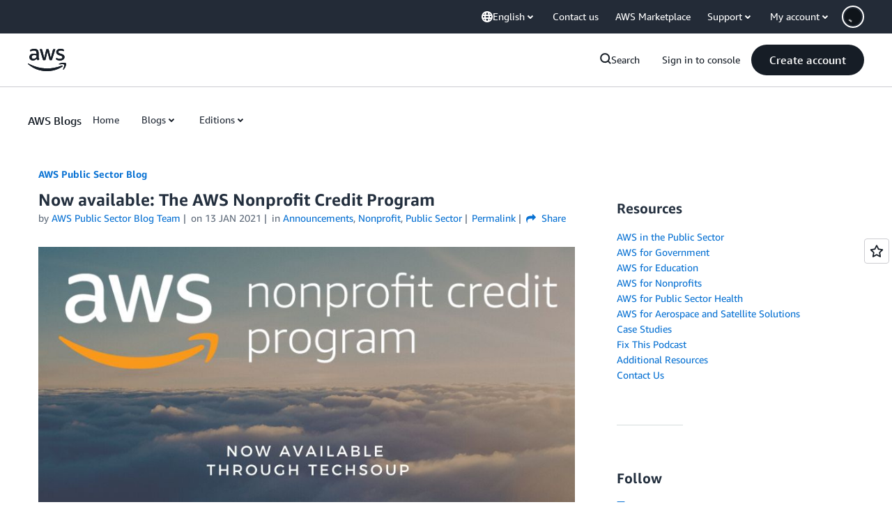

--- FILE ---
content_type: text/html;charset=UTF-8
request_url: https://amazonwebservicesinc.tt.omtrdc.net/m2/amazonwebservicesinc/ubox/raw?mboxPC=1768969358690-88588&mboxSession=1768969358689-654591&uniq=1768969359109-5427
body_size: -84
content:
{"url":"/en_US/dm/awsm/house/blog/Tiles/default-evergreen-tiles","campaignId":"285161","environmentId":"350","userPCId":"1768969358690-88588.44_0"}

--- FILE ---
content_type: text/html;charset=UTF-8
request_url: https://amazonwebservicesinc.tt.omtrdc.net/m2/amazonwebservicesinc/ubox/raw?mboxPC=1768969358690-88588&mboxSession=1768969358689-654591&uniq=1768969359112-297072
body_size: -360
content:
{"url":"/en_US/dm/awsm/house/blog/sidebars/chat_4296_contact-us-ps","campaignId":"345529","environmentId":"350","userPCId":"1768969358690-88588.44_0"}

--- FILE ---
content_type: text/html;charset=UTF-8
request_url: https://amazonwebservicesinc.tt.omtrdc.net/m2/amazonwebservicesinc/ubox/raw?mboxPC=1768969358690-88588&mboxSession=1768969358689-654591&uniq=1768969359112-568678
body_size: -371
content:
{"url":"/en_US/optimization_testing/ccba-footer/master","campaignId":"610677","environmentId":"350","userPCId":"1768969358690-88588.44_0"}